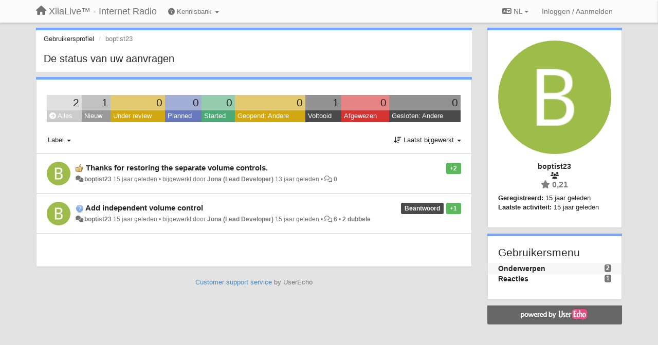

--- FILE ---
content_type: text/html; charset=utf-8
request_url: https://support.xiialive.com/users/116-boptist23/topics/?lang=nl
body_size: 13006
content:
<!DOCTYPE html>
<html lang="nl" dir="ltr">
  <head>
    <meta charset="utf-8">
    <meta http-equiv="X-UA-Compatible" content="IE=edge">

    
    <meta name="viewport" content="width=device-width, initial-scale=1.0" />    

    <meta name="description" content="Gebruikersprofiel">
    <meta name="author" content="">
    <meta name="apple-mobile-web-app-capable" content="yes">

    <title>boptist23 / Profiel - Onderwerpen / XiiaLive™ - Internet Radio</title>
    

    

    

    
    <link rel="apple-touch-icon" href="https://xiialive.userecho.com/s/attachments/61/0/0/project_logo.png">
    

    


<script>
var initqueue = [];
var interface_mode = '';
var _uls_ls=(new Date()).getTime();
if (typeof __subfolder == 'undefined') var __subfolder='';

var _ue_globals=[];
_ue_globals['is_staff'] = false;
_ue_globals['lang_code'] = 'nl';
_ue_globals['lang_direction'] = 'ltr';
_ue_globals['datepicker_lang_code'] = 'nl';
_ue_globals['max_image_upload_size'] = 5242880;
_ue_globals['max_file_upload_size'] = 20971520;




_ue_globals['redactor_file_upload'] = true;

_ue_globals['redactor_ueactions'] = false;
_ue_globals['redactor_ue_ai'] = false;





function _checkYT(img){
	if(img.naturalHeight <= 90){
		var path = img.src;
		var altpath = path.replace('/maxresdefault.webp','/hqdefault.jpg').replace('/vi_webp/','/vi/');
		if (altpath != path){
			img.src = altpath;
		}
	}
}
</script>



  
        




    
    
    

    
    

    <link rel="stylesheet" href="/s/compress/css/output.ae92dd5887c7.css" type="text/css">

    

    <!-- HTML5 shim and Respond.js IE8 support of HTML5 elements and media queries -->
    <!--[if lt IE 9]>
      <script src="https://oss.maxcdn.com/libs/html5shiv/3.7.0/html5shiv.js"></script>
      <script src="https://oss.maxcdn.com/libs/respond.js/1.4.2/respond.min.js"></script>
    <![endif]-->

    



<style>

body {




}

/* Dashboard background color */


body {background-color: #E3E3E3;}

.module.module-topiclist .module-body {
  background-color: #E3E3E3;
}

/* Modules background color */
.panel {
background-color: #ffffff;
}

.ue_project_item {
background-color: #ffffff;
}

.module .module-body {
background-color: #ffffff;
}

.ue-content {
background-color: #ffffff;
}

.modal-content {
background-color: #ffffff;
}

.module-nav {
background-color: #ffffff;
}

.module-search .results-pane, .result-info {
background-color: #ffffff;
}

.module-topiclist .topic-item {
    background-color: #ffffff;
}

.module-topiclist .top-section {
    background-color: #ffffff;
    }

.module-topiclist .bottom-section {
    background-color: #ffffff;
    }

.navbar-nav .open .dropdown-menu {
    background-color: #ffffff;
}

.popover-title {
background-color: #f5f5f5;
}

.module-topiclist .tabbed ul.nav-pills, .module-topiclist .tabbed ul#tabs li.active a{
    background-color: #ffffff;
    color:#262626;
}


.dropdown-menu>li>a:hover, .btn-canned-response-dropdown .dropdown-menu>li>div.topic-item:hover {
 background-color: #ffffff;
}

/* Modules border color */

.panel-default {
border-color: #d8d8d8;
}

.ue-content table td {
border-color: #d8d8d8;
}

.ue-content table thead td {
    border-bottom: 3px solid #d8d8d8 !important;
}

.ue-content a.i_item_file:before{
    color: rgba(38,38,38,0.5) !important;
}

.module .module-body {
	border-color: #d8d8d8
}

.module {
    border-color: #d8d8d8
}

.form-control {
	border-color: #d8d8d8
}

.redactor-layer {
border-color: #d8d8d8
}

.admin-post-features {
border-bottom: 1px solid #d8d8d8;
}

.modal-header {
border-bottom: 1px solid #d8d8d8;
}

.modal-footer {
border-top: 1px solid #d8d8d8;
}

/*
.topic-solution {
border-color: #d8d8d8;
}
*/

/* Modules lighter color */



.bs-callout-info {
background-color: #f5f5f5;
}


.module-team h3 {
border-bottom: solid 1px #f5f5f5;
}

.comment-private {
background-color: #f5f5f5;
}

.comment-private .ue-content {
background-color: #f5f5f5;
}


.popover-content {
background-color: #ffffff;
}

.ue_project_item > div:first-child {
background-color: #f5f5f5;
}


.table-striped>tbody>tr:nth-child(odd)>td, .table-striped>tbody>tr:nth-child(odd)>th {
background-color: #f5f5f5;
}

.module .module-body .well {
background-color: #f5f5f5;
border-color:#d8d8d8;
}

.pagination>li>a, .pagination>li>span {
background-color: #f5f5f5;
border-color:#d8d8d8;
color:#262626;
}

.nav>li>a:hover, .nav>li>a:focus {
background-color: #f5f5f5;
}

.dropdown-menu {
background-color: #f5f5f5;
}

.dropdown-menu>li>a, .dropdown-menu>li>a:hover {
color:#262626;
}

.nav .open>a, .nav .open>a:hover, .nav .open>a:focus {
background-color: #f5f5f5;
}

.form-control {
background-color: #f5f5f5;
}

.form-control[disabled], .form-control[readonly], fieldset[disabled] .form-control{
background-color: #f5f5f5;
}

.editor-simulator {
  background: #f5f5f5;
  border: 1px solid #d8d8d8;
}

.redactor-layer {
    background-color: #f5f5f5;
}

/*
.redactor-box.redactor-styles-on {
  background-color: #ffffff;
}
*/
/*
body .redactor-box .ue-editor {
  background-color: #ffffff;
}*/
/*
.topic-solution {
background-color: #f5f5f5;
}
*/

/* Badge color */
.badge {
background-color: #
}

/* Font color */
.module-team .staff .username a {
    color:#262626;
}

.module-team .item-username a {
    color:#262626;
}

.ue_project_stats {
    color:#262626;
}


body, .module a,.widget .close  {
	color:#262626;
}

.user-mini-profile a {
    color:#262626;
}


.redactor-dropdown a {
    color: black;
}

.topic-header, .topic-item .topic-header a{
    color:#262626;
}


.form-control, .close {
    color:#262626;
}

.module-topiclist .topic-item:hover {
border-left: solid 4px rgba(38,38,38,0.5);
border-right: solid 4px rgba(38,38,38,0.5);
}


.comment-item:hover {
/*border-left: solid 4px rgba(38,38,38,0.5);
border-right: solid 4px rgba(38,38,38,0.5);
*/

background-color: rgba(245,245,245,0.8);
}

.frontend .navbar-fixed-top .dropdown-menu a {
    color:#262626;
}

/* Light font color */
.module-team .staff .title {
color: #7A7A7A;
}

.module-team .item-rating {
color: #7A7A7A;
}

/* Links color */
a {
color: #428bca;
}

.ue-content a {
color: #428bca;
}
.ue-content blockquote{
color:#262626;
}
.ue-content pre {
color:#262626;
background-color: #f5f5f5;
border-color: #d8d8d8;
word-break: keep-all;
}

.module-stats-topics h4 {
color: #428bca;
}

/* Navigation bar background color */
.frontend .navbar-fixed-top {
background-color: #fbfbfb;
}

.frontend .navbar-fixed-top .btn-default {
background-color: #fbfbfb;
}

.frontend .navbar {
border-color:#7F7F7F;
}

.frontend .navbar .nav>li>a:hover, .nav>li>a:focus {
background-color: #fbfbfb;
}

.frontend .navbar-fixed-top .nav .open>a,.frontend .navbar-fixed-top .nav .open>a:hover,.frontend .navbar-fixed-top .nav .open>a:focus {
background-color: #fbfbfb;
}

/* Navigation bar text color */
.frontend .navbar-fixed-top a, .frontend .navbar .nav > li > a {
color: #737373;
}

/* input group addons */
.input-group-addon {
background-color: #f5f5f5;
color: #262626;
border-color: #d8d8d8;
}

/*
.powered-by-ue-visibility .module-body {
background-color: #f5f5f5;
}
*/

.module-topiclist .topic-item.new-for-user,
.module-topiclist .topic-item.new-for-user .ue-content {
    background-color: #F2F5A9;
}




.module-categories ul > li.selected, .module-forums ul > li.selected, .module-user-profile-menu ul > li.selected{
background-color: rgba(245,245,245,0.8);
}







    
        /* PayPal Button */
.module.module-custom-script{
margin:10px 15px 10px 15px;
}
    








.powered-by-ue-visibility,
body .module.powered-by-ue-visibility,
body .module.powered-by-ue-visibility .module-body,
body .module.powered-by-ue-visibility .module-body a,
body .module.powered-by-ue-visibility .module-body a img{
    display: block !important;
    visibility: visible !important;
}
body .module.powered-by-ue-visibility .module-body a img{
    margin:auto;
}



</style>


    <link rel="shortcut icon" href="/s/images/favicon.ico" />



    
  </head>

<body class="frontend theme-default userprofile"  data-forum-id='1'>







    <div class="navbar navbar-fixed-top" role="navigation">
      <div class="container">

        


        <div class="navbar-header">
          <a class="navbar-brand" href="/"><i class="fas fa-home"></i><span class="hidden-sm placeholder"> XiiaLive™ - Internet Radio</span></a>
        </div>

        <div class="collapse2 navbar-collapse2">
          <ul class="nav navbar-nav hidden-xs">
            
              
              
              
              
              
            

            
              <li class="dropdown navbar-kb-forums">
                  <a class="dropdown-toggle" href="#" data-toggle="dropdown"><i class="fas fa-question-circle"></i><span class="hidden-xs kb-header"> Kennisbank <b class="caret"></b></span></a>
                  <ul class="dropdown-menu">
                    
                      <li>
                        <a class="f3" style="padding-left:20px;white-space:nowrap;" href="/knowledge-bases/3-wiki">
                          <table style="width:100%;">
                            <tr>
                              <td class="text-align-left">Wiki</td>
                              <td class="text-align-right"><span  style="margin-left:10px;" class="badge">23</span></td>
                            </tr>
                          </table>
                        </a>
                      </li>
                    
                      <li>
                        <a class="f4" style="padding-left:20px;white-space:nowrap;" href="/knowledge-bases/4-release-notes">
                          <table style="width:100%;">
                            <tr>
                              <td class="text-align-left">Release notes</td>
                              <td class="text-align-right"><span  style="margin-left:10px;" class="badge">17</span></td>
                            </tr>
                          </table>
                        </a>
                      </li>
                    
                  </ul>
              </li>
            

            
          </ul>


        
        <button type="button" class="btn btn-default pull-right nav-button visible-xs offcanvas-toggle" data-toggle="offcanvas" aria-label="Menu"><i class="fas fa-bars"></i></button>
        
        
        <ul class="nav nav-right hidden-xs">
          



  
  <li class="dropdown light only-icon language-selector">
    <a class="dropdown-toggle btn btn-default" data-toggle="dropdown" href="#">
      <i class="fas fa-language hidden-xs"></i> NL <b class="caret"></b>
    </a>
    <ul class="dropdown-menu pull-right">
      
        <li dir="ltr" onclick="$(this).find('a').click();"><a href="/users/116-boptist23/topics/?lang=en">English (EN)</a></li>
      
        <li dir="ltr" onclick="$(this).find('a').click();"><a href="/users/116-boptist23/topics/?lang=ru">Русский (RU)</a></li>
      
        <li dir="ltr" onclick="$(this).find('a').click();"><a href="/users/116-boptist23/topics/?lang=es">Español (ES)</a></li>
      
        <li dir="ltr" onclick="$(this).find('a').click();"><a href="/users/116-boptist23/topics/?lang=fr">Français (FR)</a></li>
      
        <li dir="ltr" onclick="$(this).find('a').click();"><a href="/users/116-boptist23/topics/?lang=de">Deutsch (DE)</a></li>
      
        <li dir="ltr" onclick="$(this).find('a').click();"><a href="/users/116-boptist23/topics/?lang=nl">Nederlands (NL)</a></li>
      
        <li dir="ltr" onclick="$(this).find('a').click();"><a href="/users/116-boptist23/topics/?lang=is">Íslenska (IS)</a></li>
      
        <li dir="ltr" onclick="$(this).find('a').click();"><a href="/users/116-boptist23/topics/?lang=et">Eesti (ET)</a></li>
      
        <li dir="ltr" onclick="$(this).find('a').click();"><a href="/users/116-boptist23/topics/?lang=kk">Қазақша (KK)</a></li>
      
        <li dir="ltr" onclick="$(this).find('a').click();"><a href="/users/116-boptist23/topics/?lang=uk">‪Українська‬ (UK)</a></li>
      
        <li dir="ltr" onclick="$(this).find('a').click();"><a href="/users/116-boptist23/topics/?lang=da">Dansk (DA)</a></li>
      
        <li dir="ltr" onclick="$(this).find('a').click();"><a href="/users/116-boptist23/topics/?lang=ca">Català (CA)</a></li>
      
        <li dir="ltr" onclick="$(this).find('a').click();"><a href="/users/116-boptist23/topics/?lang=pl">Polski (PL)</a></li>
      
    </ul>
  </li>




  
    <li class="link-signin"><a href="#" class="btn btn-default" onclick="showSigninPanel();return false;" aria-label="Inloggen / Aanmelden"><span class="visible-xs visible-sm"><i style="padding-left: 3px;padding-right: 3px;" class="fas fa-sign-in-alt"></i></span><span class="hidden-xs hidden-sm">Inloggen / Aanmelden</span></a></li>
  




<script>
function extractFullDomain(url){
	var location_array = url.split('/');
	var domain = "";
	for (i = 0; i < 3; i++) { 
    	domain += location_array[i];
    	if (i < 2) {
    		domain += "/";
    	}
	}
	return domain;
}
function showSigninPanel(locResult){
	
		params='';if (locResult) params = '?local_result='+escape(locResult);
		
		ue_modal({'src':'/dialog/signin/'+params, 'max-width':'500px', callback: function () {ueTriggerEvent(window, 'uesigninpopuploaded');}});
	
}



</script>


         </ul>
         


        </div><!-- /.nav-collapse -->


      </div><!-- /.container -->
    </div><!-- /.navbar -->

<div class="navbar-offcanvas">
<button class="btn btn-default back-button" data-toggle="offcanvas" aria-label="Menu"><i class="fas fa-chevron-right"></i></button>

<ul class="nav user-menu">
  



  
  <li class="dropdown light only-icon language-selector">
    <a class="dropdown-toggle btn btn-default" data-toggle="dropdown" href="#">
      <i class="fas fa-language hidden-xs"></i> NL <b class="caret"></b>
    </a>
    <ul class="dropdown-menu pull-right">
      
        <li dir="ltr" onclick="$(this).find('a').click();"><a href="/users/116-boptist23/topics/?lang=en">English (EN)</a></li>
      
        <li dir="ltr" onclick="$(this).find('a').click();"><a href="/users/116-boptist23/topics/?lang=ru">Русский (RU)</a></li>
      
        <li dir="ltr" onclick="$(this).find('a').click();"><a href="/users/116-boptist23/topics/?lang=es">Español (ES)</a></li>
      
        <li dir="ltr" onclick="$(this).find('a').click();"><a href="/users/116-boptist23/topics/?lang=fr">Français (FR)</a></li>
      
        <li dir="ltr" onclick="$(this).find('a').click();"><a href="/users/116-boptist23/topics/?lang=de">Deutsch (DE)</a></li>
      
        <li dir="ltr" onclick="$(this).find('a').click();"><a href="/users/116-boptist23/topics/?lang=nl">Nederlands (NL)</a></li>
      
        <li dir="ltr" onclick="$(this).find('a').click();"><a href="/users/116-boptist23/topics/?lang=is">Íslenska (IS)</a></li>
      
        <li dir="ltr" onclick="$(this).find('a').click();"><a href="/users/116-boptist23/topics/?lang=et">Eesti (ET)</a></li>
      
        <li dir="ltr" onclick="$(this).find('a').click();"><a href="/users/116-boptist23/topics/?lang=kk">Қазақша (KK)</a></li>
      
        <li dir="ltr" onclick="$(this).find('a').click();"><a href="/users/116-boptist23/topics/?lang=uk">‪Українська‬ (UK)</a></li>
      
        <li dir="ltr" onclick="$(this).find('a').click();"><a href="/users/116-boptist23/topics/?lang=da">Dansk (DA)</a></li>
      
        <li dir="ltr" onclick="$(this).find('a').click();"><a href="/users/116-boptist23/topics/?lang=ca">Català (CA)</a></li>
      
        <li dir="ltr" onclick="$(this).find('a').click();"><a href="/users/116-boptist23/topics/?lang=pl">Polski (PL)</a></li>
      
    </ul>
  </li>




  
    <li class="link-signin"><a href="#" class="btn btn-default" onclick="showSigninPanel();return false;" aria-label="Inloggen / Aanmelden"><span class="visible-xs visible-sm"><i style="padding-left: 3px;padding-right: 3px;" class="fas fa-sign-in-alt"></i></span><span class="hidden-xs hidden-sm">Inloggen / Aanmelden</span></a></li>
  




<script>
function extractFullDomain(url){
	var location_array = url.split('/');
	var domain = "";
	for (i = 0; i < 3; i++) { 
    	domain += location_array[i];
    	if (i < 2) {
    		domain += "/";
    	}
	}
	return domain;
}
function showSigninPanel(locResult){
	
		params='';if (locResult) params = '?local_result='+escape(locResult);
		
		ue_modal({'src':'/dialog/signin/'+params, 'max-width':'500px', callback: function () {ueTriggerEvent(window, 'uesigninpopuploaded');}});
	
}



</script>


</ul>

</div>





<div id="wrap">

    <div class="container">
      

      
      <div id="content-wrapper" class="row row-offcanvas row-offcanvas-right">




        <!-- main -->
        <div class="main-content col-xs-12 col-sm-8 col-md-9">
          <div class="row">
            





<div class="module module-nav">

	<ol class="breadcrumb" style="margin-bottom:0px;">
	  <li><a href="#">Gebruikersprofiel</a></li>
	  <li class="active">boptist23</li>
	  
    



	</ol>

	<div class='user-section-header'>
		<h3 class="main-header">De status van uw aanvragen</h3>
		
			
		
	</div>
</div>



<style>
.always_hide{
    display:none !important;
}

.module-topiclist #filter-topictype, .module-topiclist #id_user_filter_tag, .module-topiclist #filter-topicstatus{
    display:none !important;
}


</style>




   <div id="module_3" class="module module-topiclist" >
       	
        <div class="module-body">
       	

<div class="top-section">

<div id="mask_loading_module_3" class="m_loading_mask"><i class="fas fa-sync fa-spin fa-2x"></i></div>


<ol class="breadcrumb">

  <li>Forum: <b><a href="/communities/1-general">General</a></b></li>

</ol>






<div class="m_usertopicstates">

<div class="table-wrapper">
<table style="width:100%;margin:10px 0px">
    <tr>
        
        <td class="counts" style="background-color:rgba(204, 204, 204, 0.6);width:11,11111111111111%;" onclick="mtopiclistActivateUserFilter('module_3', '0');return false;">
            2
        </td>
        
        <td class="counts" style="background-color:rgba(153, 153, 153, 0.6);width:11,11111111111111%;" onclick="mtopiclistActivateUserFilter('module_3', '1');return false;">
            1
        </td>
        
        <td class="counts" style="background-color:rgba(209, 167, 18, 0.6);width:11,11111111111111%;" onclick="mtopiclistActivateUserFilter('module_3', '-11');return false;">
            0
        </td>
        
        <td class="counts" style="background-color:rgba(103, 121, 188, 0.6);width:11,11111111111111%;" onclick="mtopiclistActivateUserFilter('module_3', '-12');return false;">
            0
        </td>
        
        <td class="counts" style="background-color:rgba(77, 170, 119, 0.6);width:11,11111111111111%;" onclick="mtopiclistActivateUserFilter('module_3', '-13');return false;">
            0
        </td>
        
        <td class="counts" style="background-color:rgba(209, 167, 18, 0.6);width:11,11111111111111%;" onclick="mtopiclistActivateUserFilter('module_3', '-19');return false;">
            0
        </td>
        
        <td class="counts" style="background-color:rgba(74, 74, 74, 0.6);width:11,11111111111111%;" onclick="mtopiclistActivateUserFilter('module_3', '-21');return false;">
            1
        </td>
        
        <td class="counts" style="background-color:rgba(214, 51, 51, 0.6);width:11,11111111111111%;" onclick="mtopiclistActivateUserFilter('module_3', '-22');return false;">
            0
        </td>
        
        <td class="counts" style="background-color:rgba(74, 74, 74, 0.6);width:11,11111111111111%;" onclick="mtopiclistActivateUserFilter('module_3', '-29');return false;">
            0
        </td>
        
    </tr>
    <tr>
        
        <td class="sname active" id="status0" style="background-color:#CCCCCC;" onclick="mtopiclistActivateUserFilter('module_3', '0');return false;">
        <i class="fas fa-arrow-circle-right"></i> Alles
        </td>
        
        <td class="sname" id="status1" style="background-color:#999999;" onclick="mtopiclistActivateUserFilter('module_3', '1');return false;">
        <i class="fas fa-arrow-circle-right"></i> Nieuw
        </td>
        
        <td class="sname" id="status-11" style="background-color:#D1A712;" onclick="mtopiclistActivateUserFilter('module_3', '-11');return false;">
        <i class="fas fa-arrow-circle-right"></i> Under review
        </td>
        
        <td class="sname" id="status-12" style="background-color:#6779BC;" onclick="mtopiclistActivateUserFilter('module_3', '-12');return false;">
        <i class="fas fa-arrow-circle-right"></i> Planned
        </td>
        
        <td class="sname" id="status-13" style="background-color:#4DAA77;" onclick="mtopiclistActivateUserFilter('module_3', '-13');return false;">
        <i class="fas fa-arrow-circle-right"></i> Started
        </td>
        
        <td class="sname" id="status-19" style="background-color:#D1A712;" onclick="mtopiclistActivateUserFilter('module_3', '-19');return false;">
        <i class="fas fa-arrow-circle-right"></i> Geopend: Andere
        </td>
        
        <td class="sname" id="status-21" style="background-color:#4A4A4A;" onclick="mtopiclistActivateUserFilter('module_3', '-21');return false;">
        <i class="fas fa-arrow-circle-right"></i> Voltooid
        </td>
        
        <td class="sname" id="status-22" style="background-color:#D63333;" onclick="mtopiclistActivateUserFilter('module_3', '-22');return false;">
        <i class="fas fa-arrow-circle-right"></i> Afgewezen
        </td>
        
        <td class="sname" id="status-29" style="background-color:#4A4A4A;" onclick="mtopiclistActivateUserFilter('module_3', '-29');return false;">
        <i class="fas fa-arrow-circle-right"></i> Gesloten: Andere
        </td>
        
    </tr>
</table>
</div>

</div>



<!-- header -->




<!-- by type - TABS -->

<!-- filters -->
<ul class="nav nav-pills">

  <!-- by type - COMBOBOX -->
  
  

  <li id="filter-topictype" class="dropdown" data-toggle="tooltip" title="Onderwerpen filteren op type">

  <a class="dropdown-toggle filter-topictype" href="#" data-toggle="dropdown">
      <span class="filter-name">Type</span> <span class="badge" style="display:none">0</span> <b class="caret"></b>
  </a>

  <ul class="dropdown-menu dropdown-menu-withbadges">

    
    
<li onclick="mtopiclistChangeTopicType(&#x27;module_3&#x27;,0);"><a style="padding-left:20px;white-space:nowrap;"><table style="width:100%;"><tr><td>Alles</td><td style="text-align:right;"><span class="badge">1.843</span></td></tr></table></a></li>
    

    
    
    
    
<li onclick="mtopiclistChangeTopicType(&#x27;module_3&#x27;,1);"><a style="padding-left:20px;white-space:nowrap;"><table style="width:100%;"><tr><td>Vragen</td><td style="text-align:right;"><span class="badge">1.019</span></td></tr></table></a></li>
    
    
    
    
    
    
<li onclick="mtopiclistChangeTopicType(&#x27;module_3&#x27;,2);"><a style="padding-left:20px;white-space:nowrap;"><table style="width:100%;"><tr><td>Technische problemen</td><td style="text-align:right;"><span class="badge">537</span></td></tr></table></a></li>
    
    
    
    
    
    
<li onclick="mtopiclistChangeTopicType(&#x27;module_3&#x27;,4);"><a style="padding-left:20px;white-space:nowrap;"><table style="width:100%;"><tr><td>Requests/Ideas</td><td style="text-align:right;"><span class="badge">261</span></td></tr></table></a></li>
    
    
    
    
    
    
<li onclick="mtopiclistChangeTopicType(&#x27;module_3&#x27;,5);"><a style="padding-left:20px;white-space:nowrap;"><table style="width:100%;"><tr><td>Thanks</td><td style="text-align:right;"><span class="badge">26</span></td></tr></table></a></li>
    
    
    
  </ul>
  </li>
  
  

  <!-- by status -->
  
  <li id="filter-topicstatus" class="dropdown" data-toggle="tooltip" title="Onderwerpen filteren op status">
    <a class="dropdown-toggle filter-topicstatus" data-toggle="dropdown" href="#" onclick="mtopiclistShowTopicFilter('module_3',this); return false;">
      <span class="filter-name">Status</span> <span class="badge" style="display:none">0</span> <b class="caret"></b>
    </a>
    <ul class="dropdown-menu dropdown-menu-withbadges"></ul>
  </li>
  

  <!-- by tag -->
  
  <li id="filter-tags" class="dropdown" data-toggle="tooltip" title="Onderwerpen filteren op tag">
  <a class="dropdown-toggle" href="#" data-toggle="dropdown" onclick="mtopiclistShowTopicFilter('module_3',this); return false;">
      <span class="filter-name">Label</span> <b class="caret"></b>
  </a>
  <ul class="dropdown-menu">
    <li id="filter-tag-all" onclick="mtopiclistChangeTopicTag('module_3','all');return false;"><a href="#">* Alles</a></li>
    <li id="filter-tag-unmarked" onclick="mtopiclistChangeTopicTag('module_3','none');return false;"><a href="#">* Onbeoordeeld</a></li>
    
    <li id="filter-tag-6" onclick="mtopiclistChangeTopicTag('module_3',6);return false;"><a href="#">Dell</a></li>
    
    <li id="filter-tag-13" onclick="mtopiclistChangeTopicTag('module_3',13);return false;"><a href="#">dir-shoutcast</a></li>
    
    <li id="filter-tag-12" onclick="mtopiclistChangeTopicTag('module_3',12);return false;"><a href="#">dir-uberstations</a></li>
    
    <li id="filter-tag-8" onclick="mtopiclistChangeTopicTag('module_3',8);return false;"><a href="#">HTC</a></li>
    
    <li id="filter-tag-4" onclick="mtopiclistChangeTopicTag('module_3',4);return false;"><a href="#">LG</a></li>
    
    <li id="filter-tag-9" onclick="mtopiclistChangeTopicTag('module_3',9);return false;"><a href="#">Motorola</a></li>
    
    <li id="filter-tag-5" onclick="mtopiclistChangeTopicTag('module_3',5);return false;"><a href="#">Samsung</a></li>
    
    <li id="filter-tag-7" onclick="mtopiclistChangeTopicTag('module_3',7);return false;"><a href="#">Sony</a></li>
    
  </ul>
  </li>
  


  <!-- by assignee-->
     <li class="filter_user_tag active"><a><img style="width:19px;height:19px" class="avatar"src="https://cdn.userecho.com/characters/98.png?1"/> <span id="user_filter_text" class="hidden-xs">boptist23</span> <span class="close" href="#" style="padding-right:0px;padding-left:10px;margin-top:0px" onclick="mtopiclistDeactivateUserFilter('module_3');return false;">×</span></a></li>


  <!-- sorting -->
  
    <li id="dropdown-sort" class="dropdown pull-right" data-toggle="tooltip" title="Selecteer een sorteermethode voor onderwerpen">
    <a class="dropdown-toggle"
       href="#" data-toggle="dropdown">
        <i class="fas fa-sort-amount-down"></i> <span class="badge2" id="order_text">Laatst bijgewerkt</span> <b class="caret"></b>
      </a>

    <ul class="dropdown-menu pull-right">
        
        <li onclick="mtopiclistChangeTopicOrder('module_3','top');"><a href="#">Best beoordeeld</a></li>
        
        <li onclick="mtopiclistChangeTopicOrder('module_3','updated');"><a href="#">Laatst bijgewerkt</a></li>
        <li onclick="mtopiclistChangeTopicOrder('module_3','newest');"><a href="#">Nieuwste</a></li>
        <li onclick="mtopiclistChangeTopicOrder('module_3','comments');"><a href="#">Meeste reacties</a></li>
        
        <li class="divider"></li>
        <li onclick="mtopiclistChangeTopicOrder('module_3','upvotes');"><a href="#">Meer positieve stemmen</a></li>
        <li onclick="mtopiclistChangeTopicOrder('module_3','downvotes');"><a href="#">Meer negatieve stemmen</a></li>
        <li onclick="mtopiclistChangeTopicOrder('module_3','popular');"><a href="#">Meest populair</a></li>
        
        
        <li class="divider"></li>
        <li onclick="mtopiclistChangeTopicOrder('module_3','categories');"><a href="#">Categorieën</a></li>
        
    </ul>
    </li>
  


</ul>

<!-- /filters -->



<div id="no_topic" style="display:none">
    
		Geen onderwerpen
    
</div>

</div>

<div class="topiclist-topics">
	

  







<!-- Topic item -->
<div id="topic-112" data-topic-mode="compact-list" data-topic-id="112" data-forum-id="1" class="topic-item topic-item-compact-list">

<div >








   	
       <div class="topic-avatar"><img class="avatar ajax-popover clickable" onclick="window.open('/users/116-boptist23/topics/')" style="height:46px;width:46px;background-color:#9DBC4A;" src="https://cdn.userecho.com/characters/98.png?1" data-popover-class="mini-profile" data-popover-object-id="116" data-popover-url="/dialog/user/116/mini-profile/" alt=""/>
</div>
    





<div class="topic-votes pull-right">
        <span data-action="vote-topic" data-toggle="tooltip" title="2 stemmen. Klik om te stemmen!"  class="label label-success">+2</span>
</div>








    
    
    <div class="topic-status topic-status-1">
        
        
        <span class="label label-sm" style="background-color:#999999"></span>
        
        
    </div>
    
    
    
        
    

    


    <ul class="topic-actions" data-topic-id="112">
        
            
                
<li id="rl_ue_core_topic_112">
  	<div class="dropdown">
    <a class="dropdown-toggle" data-toggle="dropdown" href="#" title="Dit bericht markeren">
      <i class="far fa-flag"></i>
    </a>
    <ul class="dropdown-menu dropdown-menu-right" role="menu">
				<li class="dropdown-header">Is het?</li>
            	<li><a href="#" onclick="putReport('ue_core.topic','112',1);return false;">Ongepast</a></li>
			    <li><a href="#" onclick="putReport('ue_core.topic','112',2);return false;">Spam</a></li>
    			<li><a href="#" onclick="putReport('ue_core.topic','112',3);return false;">Verdubbelen</a></li>
	 </div>
  </li>
            
        
    </ul>
    

    

    


    
        
    <h3 class="topic-header">
        
            
            <span class="topic-type-image" title="Thanks">

	
		
		
		
			<img src="/s/cache/10/2a/102ae76030ea64e8cf22853b30e7ac91.png" width="16" height="16" alt="" style="width:16px;height:16px;"/>
		
		
	


              
            </span>
            
            <a href='/communities/1/topics/112-thanks-for-restoring-the-separate-volume-controls' target='_self'>Thanks for restoring the separate volume controls.</a>
        
    </h3>
    


    
    <div class="topic-details">
        <i class="fa-fw fas fa-comments icon-source" title="via Forum" data-html="true" rel="tooltip"></i><a class="ajax-popover" href="/users/116-boptist23/topics/" data-popover-class="mini-profile" data-popover-object-id="116" data-popover-url="/dialog/user/116/mini-profile/">boptist23</a> <span class="date-created" data-toggle="tooltip" title="21 maart 2011 07:11">15 jaar geleden</span>


        
            
        
        •
        
            <span class="topic-updated-info"> bijgewerkt door <a class="ajax-popover" href="/users/1-jona/topics/" data-popover-class="mini-profile" data-popover-object-id="1" data-popover-url="/dialog/user/1/mini-profile/">Jona (Lead Developer)</a> <span class="date-updated" data-toggle="tooltip" title="10 augustus 2012 13:53">13 jaar geleden</span> • </span>
        

        <span class="topic-comment-count">
            <i class="far fa-comments"></i> <a href='/communities/1/topics/112-thanks-for-restoring-the-separate-volume-controls' target='_self'>0</a>
        </span>

        <span id="fb112performer"></span>

        

        

    </div>
    


    


    

    

    

	


	

	<!-- voting & follow -->
	
    


  <!-- voting & follow -->
  <div class="actions-bar">
  <div style="display:none"><input type="hidden" name="csrfmiddlewaretoken" value="cJmBJ07KrhxRXuikARf38r9XFbbcjZPkHam7UVomUBuZffLRC7kZjt1NkxD2rtHs"></div>
  
    <span class="vote-text hidden-xs">Stem</span>

    

      

        <button data-action="vote" data-toggle="tooltip" title="+1 voor dit onderwerp" data-vote-value="1" data-loading-text="<i class='fas fa-sync fa-spin'></i>" class="btn btn-default"><i class="fas fa-thumbs-up"></i> <span>2</span></button>

      

    
      

        <button data-action="vote" data-toggle="tooltip" title="-1 voor dit onderwerp" data-vote-value="-1" data-loading-text="<i class='fas fa-sync fa-spin'></i>" class="btn btn-default"><i class="fas fa-thumbs-down"></i> <span>0</span></button>
      
          
    
    
    
    <button data-action="vote" data-toggle="tooltip" title="Verwijder je stem voor dit onderwerp" data-loading-text="<i class='fas fa-sync fa-spin'></i>" class="btn btn-default" style="font-weight:normal;display:none" data-vote-value="0">Ongedaan maken</button>

    
  
  


  <button  data-click-to-init="true" class="btn btn-default pull-right btn-follow" data-toggle="tooltip" data-follow-text="Volgen" data-following-text="Volgend" title="Als iemand een update plaatst, ontvang je een e-mail met de gegevens" data-loading-text="<i class='fas fa-sync fa-spin'></i>" data-object-type="topic" data-object-id="112" data-action="follow"><i class="fas fa-envelope"></i> <span>Volgen</span></button>

  </div>
    


    <!-- voting for kb -->
    

    </div>


    
    
    

    

</div>



  

  







<!-- Topic item -->
<div id="topic-121" data-topic-mode="compact-list" data-topic-id="121" data-forum-id="1" class="topic-item topic-item-compact-list">

<div >








   	
       <div class="topic-avatar"><img class="avatar ajax-popover clickable" onclick="window.open('/users/116-boptist23/topics/')" style="height:46px;width:46px;background-color:#9DBC4A;" src="https://cdn.userecho.com/characters/98.png?1" data-popover-class="mini-profile" data-popover-object-id="116" data-popover-url="/dialog/user/116/mini-profile/" alt=""/>
</div>
    





<div class="topic-votes pull-right">
        <span data-action="vote-topic" data-toggle="tooltip" title="1 stem. Klik om te stemmen!"  class="label label-success">+1</span>
</div>








    
    
    <div class="topic-status topic-status-5">
        
        
        <span class="label label-sm" style="background-color:#4A4A4A">Beantwoord</span>
        
        
    </div>
    
    
    
        
    

    


    <ul class="topic-actions" data-topic-id="121">
        
            
        
    </ul>
    

    

    


    
        
    <h3 class="topic-header">
        
            
            <span class="topic-type-image" title="Vragen">

	
		
		
		
			<img src="/s/cache/3a/5d/3a5da5cdb77088f098b9fac23f7685f4.png" width="16" height="16" alt="" style="width:16px;height:16px;"/>
		
		
	


              
            </span>
            
            <a href='/communities/1/topics/121-add-independent-volume-control' target='_self'>Add independent volume control</a>
        
    </h3>
    


    
    <div class="topic-details">
        <i class="fa-fw fas fa-comments icon-source" title="via Forum" data-html="true" rel="tooltip"></i><a class="ajax-popover" href="/users/116-boptist23/topics/" data-popover-class="mini-profile" data-popover-object-id="116" data-popover-url="/dialog/user/116/mini-profile/">boptist23</a> <span class="date-created" data-toggle="tooltip" title="2 februari 2011 06:43">15 jaar geleden</span>


        
            
        
        •
        
            <span class="topic-updated-info"> bijgewerkt door <a class="ajax-popover" href="/users/1-jona/topics/" data-popover-class="mini-profile" data-popover-object-id="1" data-popover-url="/dialog/user/1/mini-profile/">Jona (Lead Developer)</a> <span class="date-updated" data-toggle="tooltip" title="21 maart 2011 05:27">15 jaar geleden</span> • </span>
        

        <span class="topic-comment-count">
            <i class="far fa-comments"></i> <a href='/communities/1/topics/121-add-independent-volume-control' target='_self'>6</a>
        </span>

        <span id="fb121performer"></span>

        

         • <a href="#topic-duplicates" data-action="showduplicates-topic">2 dubbele</a>

    </div>
    


    


    

    

    

	


	

	<!-- voting & follow -->
	
    


  <!-- voting & follow -->
  <div class="actions-bar">
  <div style="display:none"><input type="hidden" name="csrfmiddlewaretoken" value="a8WXTbYPcdXjcnxNy7kMLY6XlJddjYvCFzWt46frFxUru80kAnpIW0YN05F3rsnK"></div>
  
    <span class="vote-text hidden-xs">Stem</span>

    <div data-toggle="tooltip" title='Stemmen is uitgeschakeld' style="display:inline-block;">

      

        <button data-action="vote" data-toggle="tooltip" title="+1 voor dit onderwerp" data-vote-value="1" data-loading-text="<i class='fas fa-sync fa-spin'></i>" class="btn btn-default disabled"><i class="fas fa-thumbs-up"></i> <span>2</span></button>

      

    
      

        <button data-action="vote" data-toggle="tooltip" title="-1 voor dit onderwerp" data-vote-value="-1" data-loading-text="<i class='fas fa-sync fa-spin'></i>" class="btn btn-default disabled"><i class="fas fa-thumbs-down"></i> <span>1</span></button>
      
          
    
    
    
    <button data-action="vote" data-toggle="tooltip" title="Stemmen is uitgeschakeld" data-loading-text="<i class='fas fa-sync fa-spin'></i>" class="btn btn-default" style="font-weight:normal;display:none" data-vote-value="0">Ongedaan maken</button>

    </div>
  
  


  <button  data-click-to-init="true" class="btn btn-default pull-right btn-follow" data-toggle="tooltip" data-follow-text="Volgen" data-following-text="Volgend" title="Als iemand een update plaatst, ontvang je een e-mail met de gegevens" data-loading-text="<i class='fas fa-sync fa-spin'></i>" data-object-type="topic" data-object-id="121" data-action="follow"><i class="fas fa-envelope"></i> <span>Volgen</span></button>

  </div>
    


    <!-- voting for kb -->
    

    </div>


    
    
    

    

</div>



  
</div>

<div class="bottom-section">
  <!-- paginator -->
  <div class="topiclist-paginator">﻿</div>
</div>

<script>

initqueue.push(function() {

__m_settings['module_3'] = []
__m_settings['module_3']['type_id'] = 0;
__m_settings['module_3']['order'] = 'updated';
__m_settings['module_3']['status'] = '0';
__m_settings['module_3']['tag'] = '0';
__m_settings['module_3']['category_id'] = '0';
__m_settings['module_3']['count_on_page'] = 10;
__m_settings['module_3']['forum_id'] = 1;
__m_settings['module_3']['topic_mode'] = 3;
__m_settings['module_3']['topiclist_url'] = "/communities/1-general/topics?order=updated&amp;type=0&amp;status=0&amp;tag=0";
__m_settings['module_3']['filter_user_id'] = 116;
__m_settings['module_3']['filter_user_type'] = 'author_or_collaborator';
__m_settings['module_3']['filter_user_activated'] = true;

__m_settings['module_3']['view'] = 'TopicList';
__m_settings['module_3']['save_page_hash'] = true;
setupImageZoom($('#module_3 .ue-content img'));


$(document).on("click","div#module_3 .topiclist-paginator .pagination a[data-page-id]",mtopiclistPaginatorClick);



//$('#module_3 div.topic-item').each(function(index) {$(this).addShowAll();});
$('#module_3 div.topic-text').each(function(index) {$(this).addShowAll();});

});



</script>


       	</div>
        
   </div>








          
          


          </div>

          
          <div class="row powered-by-ue-visibility">
            <div class="col-xs-12" style="text-align:center;">
              <p class="text-muted" style="margin-top: 10px;"><a href="https://userecho.com?pcode=pwbue_label_xiialive&amp;utm_source=pblv5&amp;utm_medium=cportal&amp;utm_campaign=pbue" target="_blank">Customer support service</a> by UserEcho</p>
            </div>
          </div>
          

        </div>
        <!-- /main -->



        <!-- right sidebar -->
        <div class="col-xs-8 col-sm-4 col-md-3 sidebar-offcanvas" id="sidebar" role="navigation">

          <div class="row">
            







	
		
	
    <div class="module" data-user-id="116">
    	<div class="module-body">
		<div class="text-center">
			<div id="id_div_avatar" class="user-avatar" style="position:relative;">
		    	<i class="fa-fw fas fa-lock user-blocked" title="Geblokkeerd" style="margin: auto;position: absolute;top: 0; left: 0; bottom: 0; right: 0;height: 64px;font-size: 64px;color: rgba(64, 64, 64, 0.8);display:none;"></i>
				<img class="avatar ajax-popover clickable" onclick="window.open('/users/116-boptist23/topics/')" style="height:256px;width:256px;background-color:#9DBC4A;" src="https://cdn.userecho.com/characters/98.png?1" data-popover-class="mini-profile" data-popover-object-id="116" data-popover-url="/dialog/user/116/mini-profile/" alt=""/>

			</div>
			
			

			<div class="user-name">boptist23</div>
		</div>
		
		<ul class="list-unstyled">
		
			<li class="text-center user_group_data" ><i class="fa-fw fas fa-users"></i>
				
			</li>

			<li class="item-rating text-center"><i class="fas fa-star"></i> 0,21</li>
		</ul>
		<ul class="list-unstyled">
			<li class="user-registered"><strong>Geregistreerd:</strong> <span title="2 februari 2011 06:43">15 jaar geleden</span></li>
			<li class="user-last-activity"><strong>Laatste activiteit:</strong> <span title="21 maart 2011 07:11">15 jaar geleden</span></li>
		</ul>

		
       	</div>
	</div>

	


	
	
	



    <div class="module module-user-profile-menu">
    	<div class="module-body">
    	<h3>Gebruikersmenu</h3>

	<ul>
	
		<li class="selected">
			<span class="badge pull-right">2</span>
			<a href="/users/116-boptist23/topics/">Onderwerpen</a>
		</li>
	
		<li>
			<span class="badge pull-right">1</span>
			<a href="/users/116-boptist23/comments/">Reacties</a>
		</li>
	</ul>

	

	
	</ul>

       	</div>
	</div>



	







            
            
            <div class="module powered-by-ue-visibility">
              <div class="module-body" style="text-align:center;padding:5px;background-color: #666666;">
                <a href="https://userecho.com?pcode=pwbue_label_xiialive&amp;utm_source=pblv4&amp;utm_medium=cportal&amp;utm_campaign=pbue" target="_blank">
                  <img style="" alt="Powered by UserEcho" src="https://userecho.com/s/img/poweredby_ue.png">
                </a>
              </div>
            </div>
            
          </div>
        <!-- /sidebar -->
        </div><!--/span-->



    <div class="col-xs-12">
    <div class="row bottom-modules">

    

    </div>
    </div>


    </div><!--/row-->



    
    </div><!--/.container-->
    <div class="backdrop"></div>
    </div>




    <!-- Placeholder for modals -->
    <div id="popup_container" class="ue_modal"><div id="default_popup"></div></div>

    <!-- Bootstrap core JavaScript
    ================================================== -->
    <!-- Placed at the end of the document so the pages load faster -->
    <script src="/s/libs/jquery/3.6.0/jquery.min.js"></script>


<input type="hidden" name="csrfmiddlewaretoken" value="GDgDG78kIIxbJLiLbANoj9uNzeu0G6a6b4g9R2pWb2uj1wLidQSkubmDeAWQOA2e">
<script>
if (typeof __m_settings == 'undefined') var __m_settings=[];
</script>




<!-- JSI18N START -->
<script>
'use strict';
{
  const globals = this;
  const django = globals.django || (globals.django = {});

  
  django.pluralidx = function(n) {
    const v = (n != 1);
    if (typeof v === 'boolean') {
      return v ? 1 : 0;
    } else {
      return v;
    }
  };
  

  /* gettext library */

  django.catalog = django.catalog || {};
  
  const newcatalog = {
    "%(sel)s of %(cnt)s selected": [
      "%(sel)s van de %(cnt)s geselecteerd",
      "%(sel)s van de %(cnt)s geselecteerd"
    ],
    "%s selected option not visible": [
      "%s geselecteerde optie niet zichtbaar",
      "%s geselecteerde opties niet zichtbaar"
    ],
    "6 a.m.": "6 uur 's ochtends",
    "6 p.m.": "6 uur 's avonds",
    "Accept if you want to remove these marks": "Accepteer als u deze markeringen wilt verwijderen",
    "All": "Alles",
    "April": "april",
    "August": "augustus",
    "Available %s": "Beschikbare %s",
    "Cancel": "Annuleren",
    "Choose": "Kiezen",
    "Choose a Date": "Kies een datum",
    "Choose a Time": "Kies een tijdstip",
    "Choose a time": "Kies een tijd",
    "Choose all": "Alle kiezen",
    "Chosen %s": "Gekozen %s",
    "Click to choose all %s at once.": "Klik om alle %s te kiezen.",
    "Click to remove all chosen %s at once.": "Klik om alle gekozen %s tegelijk te verwijderen.",
    "Close": "Sluiten",
    "Confirm": "Bevestig",
    "Copied!": "Gekopieerd!",
    "December": "december",
    "Duplicate": "Verdubbelen",
    "February": "februari",
    "Filter": "Filter",
    "Friday": "vrijdag",
    "Hide": "Verbergen",
    "Inappropriate": "Ongepast",
    "Input your email": "Voer je e-mailadres in",
    "Invalid value": "Ongeldige waarde",
    "January": "januari",
    "July": "juli",
    "June": "juni",
    "Knowledge base": "Kennis database",
    "Loading": "Laden",
    "March": "maart",
    "May": "mei",
    "Midnight": "Middernacht",
    "Monday": "maandag",
    "No": "Nee",
    "Noon": "12 uur 's middags",
    "Not selected": "Niet geselecteerd",
    "Note: You are %s hour ahead of server time.": [
      "Let op: u ligt %s uur voor ten opzichte van de servertijd.",
      "Let op: u ligt %s uur voor ten opzichte van de servertijd."
    ],
    "Note: You are %s hour behind server time.": [
      "Let op: u ligt %s uur achter ten opzichte van de servertijd.",
      "Let op: u ligt %s uur achter ten opzichte van de servertijd."
    ],
    "November": "november",
    "Now": "Nu",
    "October": "oktober",
    "Quote": "Citaat",
    "Regular topics": "Reguliere onderwerpen",
    "Remove": "Verwijderen",
    "Remove all": "Alle verwijderen",
    "Saturday": "zaterdag",
    "Save": "Opslaan",
    "Search": "Zoeken",
    "September": "september",
    "Show": "Tonen",
    "Show more": "Meer weergeven",
    "Spam": "Spam",
    "Sunday": "zondag",
    "This is the list of available %s. You may choose some by selecting them in the box below and then clicking the \"Choose\" arrow between the two boxes.": "Dit is de lijst met beschikbare %s. U kunt er een aantal kiezen door ze in het vak hieronder te selecteren en daarna op de pijl 'Kiezen' tussen de twee vakken te klikken.",
    "This is the list of chosen %s. You may remove some by selecting them in the box below and then clicking the \"Remove\" arrow between the two boxes.": "Dit is de lijst met gekozen %s. U kunt er een aantal verwijderen door ze in het vak hieronder te selecteren en daarna op de pijl 'Verwijderen' tussen de twee vakken te klikken.",
    "Thursday": "donderdag",
    "Tickets": "Tickets",
    "Today": "Vandaag",
    "Tomorrow": "Morgen",
    "Topic marked as draft": "Onderwerp gemarkeerd als ontwerp",
    "Topic published": "Onderwerp gepubliceerd",
    "Tuesday": "dinsdag",
    "Type into this box to filter down the list of available %s.": "Typ in dit vak om de lijst met beschikbare %s te filteren.",
    "Type into this box to filter down the list of selected %s.": "Typ in dit vak om de lijst met geselecteerde %s te filteren.",
    "We've sent confirmation letter. Check your email.": "We hebben een bevestiging verzonden. Controleer uw e-mail.",
    "Wednesday": "woensdag",
    "Yes": "Ja",
    "Yesterday": "Gisteren",
    "You have selected an action, and you haven\u2019t made any changes on individual fields. You\u2019re probably looking for the Go button rather than the Save button.": "U hebt een actie geselecteerd, en geen wijzigingen in afzonderlijke velden aangebracht. Waarschijnlijk zoekt u de knop Gaan in plaats van de knop Opslaan.",
    "You have selected an action, but you haven\u2019t saved your changes to individual fields yet. Please click OK to save. You\u2019ll need to re-run the action.": "U hebt een actie geselecteerd, maar uw wijzigingen in afzonderlijke velden nog niet opgeslagen. Klik op OK om deze op te slaan. U dient de actie opnieuw uit te voeren.",
    "You have unsaved changes on individual editable fields. If you run an action, your unsaved changes will be lost.": "U hebt niet-opgeslagen wijzigingen op afzonderlijke bewerkbare velden. Als u een actie uitvoert, gaan uw wijzigingen verloren.",
    "abbrev. day Friday\u0004Fri": "vr",
    "abbrev. day Monday\u0004Mon": "ma",
    "abbrev. day Saturday\u0004Sat": "za",
    "abbrev. day Sunday\u0004Sun": "zo",
    "abbrev. day Thursday\u0004Thur": "do",
    "abbrev. day Tuesday\u0004Tue": "di",
    "abbrev. day Wednesday\u0004Wed": "wo",
    "abbrev. month April\u0004Apr": "apr",
    "abbrev. month August\u0004Aug": "aug",
    "abbrev. month December\u0004Dec": "dec",
    "abbrev. month February\u0004Feb": "feb",
    "abbrev. month January\u0004Jan": "jan",
    "abbrev. month July\u0004Jul": "jul",
    "abbrev. month June\u0004Jun": "jun",
    "abbrev. month March\u0004Mar": "mrt",
    "abbrev. month May\u0004May": "mei",
    "abbrev. month November\u0004Nov": "nov",
    "abbrev. month October\u0004Oct": "okt",
    "abbrev. month September\u0004Sep": "sep",
    "close all": "Alles sluiten",
    "one letter Friday\u0004F": "V",
    "one letter Monday\u0004M": "M",
    "one letter Saturday\u0004S": "Z",
    "one letter Sunday\u0004S": "Z",
    "one letter Thursday\u0004T": "D",
    "one letter Tuesday\u0004T": "D",
    "one letter Wednesday\u0004W": "W",
    "topic forum changed": "Onderwerp forum veranderd"
  };
  for (const key in newcatalog) {
    django.catalog[key] = newcatalog[key];
  }
  

  if (!django.jsi18n_initialized) {
    django.gettext = function(msgid) {
      const value = django.catalog[msgid];
      if (typeof value === 'undefined') {
        return msgid;
      } else {
        return (typeof value === 'string') ? value : value[0];
      }
    };

    django.ngettext = function(singular, plural, count) {
      const value = django.catalog[singular];
      if (typeof value === 'undefined') {
        return (count == 1) ? singular : plural;
      } else {
        return value.constructor === Array ? value[django.pluralidx(count)] : value;
      }
    };

    django.gettext_noop = function(msgid) { return msgid; };

    django.pgettext = function(context, msgid) {
      let value = django.gettext(context + '\x04' + msgid);
      if (value.includes('\x04')) {
        value = msgid;
      }
      return value;
    };

    django.npgettext = function(context, singular, plural, count) {
      let value = django.ngettext(context + '\x04' + singular, context + '\x04' + plural, count);
      if (value.includes('\x04')) {
        value = django.ngettext(singular, plural, count);
      }
      return value;
    };

    django.interpolate = function(fmt, obj, named) {
      if (named) {
        return fmt.replace(/%\(\w+\)s/g, function(match){return String(obj[match.slice(2,-2)])});
      } else {
        return fmt.replace(/%s/g, function(match){return String(obj.shift())});
      }
    };


    /* formatting library */

    django.formats = {
    "DATETIME_FORMAT": "j F Y H:i",
    "DATETIME_INPUT_FORMATS": [
      "%d-%m-%Y %H:%M:%S",
      "%d-%m-%y %H:%M:%S",
      "%Y-%m-%d %H:%M:%S",
      "%d/%m/%Y %H:%M:%S",
      "%d/%m/%y %H:%M:%S",
      "%Y/%m/%d %H:%M:%S",
      "%d-%m-%Y %H:%M:%S.%f",
      "%d-%m-%y %H:%M:%S.%f",
      "%Y-%m-%d %H:%M:%S.%f",
      "%d/%m/%Y %H:%M:%S.%f",
      "%d/%m/%y %H:%M:%S.%f",
      "%Y/%m/%d %H:%M:%S.%f",
      "%d-%m-%Y %H.%M:%S",
      "%d-%m-%y %H.%M:%S",
      "%d/%m/%Y %H.%M:%S",
      "%d/%m/%y %H.%M:%S",
      "%d-%m-%Y %H.%M:%S.%f",
      "%d-%m-%y %H.%M:%S.%f",
      "%d/%m/%Y %H.%M:%S.%f",
      "%d/%m/%y %H.%M:%S.%f",
      "%d-%m-%Y %H:%M",
      "%d-%m-%y %H:%M",
      "%Y-%m-%d %H:%M",
      "%d/%m/%Y %H:%M",
      "%d/%m/%y %H:%M",
      "%Y/%m/%d %H:%M",
      "%d-%m-%Y %H.%M",
      "%d-%m-%y %H.%M",
      "%d/%m/%Y %H.%M",
      "%d/%m/%y %H.%M",
      "%Y-%m-%d"
    ],
    "DATE_FORMAT": "j F Y",
    "DATE_INPUT_FORMATS": [
      "%d-%m-%Y",
      "%d-%m-%y",
      "%d/%m/%Y",
      "%d/%m/%y",
      "%Y/%m/%d",
      "%Y-%m-%d"
    ],
    "DECIMAL_SEPARATOR": ",",
    "FIRST_DAY_OF_WEEK": 1,
    "MONTH_DAY_FORMAT": "j F",
    "NUMBER_GROUPING": 3,
    "SHORT_DATETIME_FORMAT": "j-n-Y H:i",
    "SHORT_DATE_FORMAT": "j-n-Y",
    "THOUSAND_SEPARATOR": ".",
    "TIME_FORMAT": "H:i",
    "TIME_INPUT_FORMATS": [
      "%H:%M:%S",
      "%H:%M:%S.%f",
      "%H.%M:%S",
      "%H.%M:%S.%f",
      "%H.%M",
      "%H:%M"
    ],
    "YEAR_MONTH_FORMAT": "F Y"
  };

    django.get_format = function(format_type) {
      const value = django.formats[format_type];
      if (typeof value === 'undefined') {
        return format_type;
      } else {
        return value;
      }
    };

    /* add to global namespace */
    globals.pluralidx = django.pluralidx;
    globals.gettext = django.gettext;
    globals.ngettext = django.ngettext;
    globals.gettext_noop = django.gettext_noop;
    globals.pgettext = django.pgettext;
    globals.npgettext = django.npgettext;
    globals.interpolate = django.interpolate;
    globals.get_format = django.get_format;

    django.jsi18n_initialized = true;
  }
};

</script>
<!-- JSI18N END -->

<script src="/s/compress/js/output.6b7e1e031360.js"></script>


  
    <script src="/s/libs/bootstrap-datepicker/1.7.0/locales/bootstrap-datepicker.nl.min.js"></script>
  



<script>
$(document).ready(function() {
    


    
});


</script>



<script type="text/javascript">
var __m_settings = [];
</script>

<script type="text/javascript">
$(document).ready(function() {
    $('#m_topic_list #id_user_filter_tag').addClass('always_hide');
});
</script>


    

    <script>

    //Mobile IE fix
    if (navigator.userAgent.match(/IEMobile\/10\.0/) || navigator.userAgent.match(/WPDesktop/)) {
    var msViewportStyle = document.createElement("style");
    msViewportStyle.appendChild(
        document.createTextNode(
            "@-ms-viewport{width:auto!important}"
        )
    );
    document.getElementsByTagName("head")[0].
        appendChild(msViewportStyle);
    }
    //End mobile IE fix

    //Perform init
    $(document).ready(function() {
        //Run global init queue
        while (initqueue.length > 0) {(initqueue.shift())();}
    });

    function search() {
      $('.backdrop').fadeIn('fast');
      $('.results-pane').slideDown();

    }



    // navigate by pages and searches in history (back button in the browser)
    $(document).ready(function(){
        if ("onhashchange" in window) {
          $( window ).on( "hashchange", function( event ) {
            ueNavigateByHash();
          }).trigger('hashchange');
        };
    })

    $(document).ready(function(){
      $("span[data-rel]").tooltip({container: 'body'});
      $("a[data-rel]").tooltip({container: 'body'});
      $(".actions-bar button").tooltip({container: 'body'});
      $("[data-toggle=tooltip]").tooltip({container: 'body'});
      $("[rel=tooltip]").tooltip({container: 'body'});
    })

    </script>

    <script>

    Sentry.init({ dsn: 'https://d6e663a43b37aa5393452888c008fea9@sentry.userecho.com/7' });

    Sentry.configureScope(function(scope){
      scope.setUser({"id": "None","username": ""});
      scope.setExtra("project_id", "61");
    });

    function iniFrame() {
      if ( window.location !== window.parent.location )
      {
          var data = {'window':window.location, 'parent': window.parent.location};
          console.log(data)
          if(!window.location.href.includes("widget")) {
            Sentry.captureMessage("Iframe detected: " + JSON.stringify(data));
          }

      }
      else {

      }
  }
  iniFrame();
  </script>



    

  <!-- USERECHO GA4 Google tag (gtag.js) -->
  
  
  <script async src="https://www.googletagmanager.com/gtag/js?id=G-KV4LQFT7ZN&l=dataLayerUE"></script>
  <script>
    window.dataLayerUE = window.dataLayerUE || []
    function ue_gtag_ga4() {
      dataLayerUE.push(arguments)
    }
    ue_gtag_ga4('js', new Date())
    ue_gtag_ga4('config', 'G-KV4LQFT7ZN', {
      ue_server_name: 'us4',
      ue_project_id: '61'
    })
  </script>

  <script>
    function uegtagSend(action, params) {
      ue_gtag_ga4('send', action, params)
    }
    function trackEvent(category, action, label) {
      uegtagSend('event', { eventCategory: category, eventAction: action, eventLabel: label })
    }
    function gaTrackSearch(forum_id, search_path, search_text) {
      if (!search_text) return
      uegtagSend('search', search_text.toLowerCase())
    }
    function gaTrackSearchV3(search_text) {
      // uses for ue v3
      if (!search_text) return
      uegtagSend('search', search_text.toLowerCase())
    }
  </script>


    

  </body>
</html>
